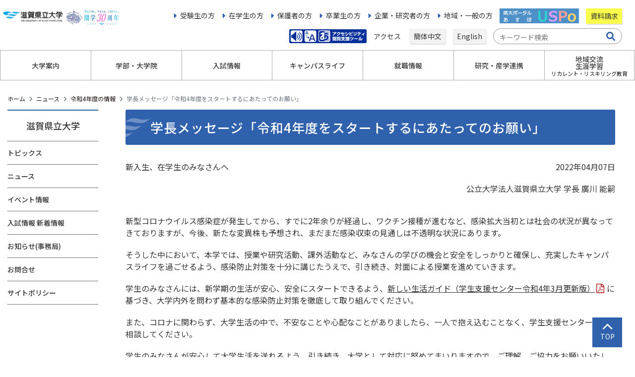

--- FILE ---
content_type: text/html
request_url: https://www.usp.ac.jp/info2/n612.html
body_size: 9254
content:
<!doctype html>
<html lang="ja">
  <head>
  <!-- Google Tag Manager -->
<script>(function(w,d,s,l,i){w[l]=w[l]||[];w[l].push({'gtm.start':
new Date().getTime(),event:'gtm.js'});var f=d.getElementsByTagName(s)[0],
j=d.createElement(s),dl=l!='dataLayer'?'&l='+l:'';j.async=true;j.src=
'https://www.googletagmanager.com/gtm.js?id='+i+dl;f.parentNode.insertBefore(j,f);
})(window,document,'script','dataLayer','GTM-PBFMTM3');</script>
<!-- End Google Tag Manager -->
    <meta charset="utf-8">
<meta http-equiv="X-UA-Compatible" content="IE=edge">
<meta name="viewport" content="width=device-width, initial-scale=1">
<!-- Bootstrap -->
<link href="/css/bootstrap-4.4.1.css" rel="stylesheet">
<link href="/css/common.css" rel="stylesheet">
<link href="/css/template.css" rel="stylesheet">
<link href="/css/all.css" rel="stylesheet">
<link href="/css/megamenu.css" rel="stylesheet">
<link href="/css/import.css" rel="stylesheet">
<link rel="preconnect" href="https://fonts.googleapis.com">
<link rel="preconnect" href="https://fonts.gstatic.com" crossorigin>
<link href="https://fonts.googleapis.com/css2?family=Noto+Sans+JP:wght@400;500;700&display=swap" rel="stylesheet">

    <title>学長メッセージ「令和4年度をスタートするにあたってのお願い」 | 滋賀県立大学</title>
    </head>
<body id="article">
<!-- Google Tag Manager (noscript) -->
<noscript><iframe src="https://www.googletagmanager.com/ns.html?id=GTM-PBFMTM3"
height="0" width="0" style="display:none;visibility:hidden"></iframe></noscript>
<!-- End Google Tag Manager (noscript) -->
<div class="wrapper">
<div id="header" class="container-fluid header_nav">
<header class="clearfix">
  <div class="clearfix h-mb">
    <div id="logo" class="float-left ">
              <h1><a href="/"><img src="/img/logo_jp.svg " alt="滋賀県立大学ロゴ" class="w-100"></a></h1>
      <div class="pc_only">
      <a href="https://www.usp.ac.jp/campus/30th-anniversary/index.html"><img src="/items/30tn_banner.jpg" alt="歩みは共に。今までも、これからも。滋賀県立大学開学30周年1995-2025" class="banner30th"></a>
      </div>
</div>
        <!--ハンバーガーメニュー-->
        <div class="header-menu float-right pc_only">
          <div class="header-link">
            <ul class="list-group list-group-horizontal float-right no-list">
            <li class="list-arrow"><a href="/categrry1/">受験生の方</a></li>
              <li class="list-arrow"><a href="/categrry2/">在学生の方</a></li>
              <li class="list-arrow"><a href="/categrry3/">保護者の方</a></li>
              <li class="list-arrow"><a href="/categrry4/">卒業生の方</a></li>
              <li class="list-arrow"><a href="/categrry5/">企業・研究者の方</a></li>
              <li class="list-arrow"><a href="/categrry6/">地域・一般の方</a></li>
              <li><a href="https://unipa.usp.ac.jp/uprx/up/pk/pky001/Pky00101.xhtm" target="_blank"><img src="/img/banner_uspo.png" alt="県大ポータルあすぽ 別ウィンドウで開く" class="w-auto"></a></li>
              <li><a href="/nyushi/senbatsuyoukou/bosyuu_youkou/" class="btn btn-yellow">資料請求</a></li>
            </ul>
          </div>
          <div class="header-link-wrap">
            <ul class="list-group list-group-horizontal float-right no-list">
              <li><a href="javascript:void(0);" id="pt_enable"><img src="/img/btn-easyweb.png" alt="アクセシビリティ閲覧支援ツール" class="list"></a></li>
			  <li><a href="/campus/acs_map/">アクセス&nbsp;</a></li>
            <li><a href="/chinese/" class="btn btn-gray" lang="zh">簡体中文</a></li>
            <li><a href="/english/" class="btn btn-gray" lang="en">English</a></li>
              <li>
		<form action="//www.google.co.jp/search" method="get" target="_blank" class="search_container">
			<input type="hidden" name="pagesize" value="15">
			<input type="hidden" name="hl" value="ja">
			<input type="hidden" name="ie" value="utf8">
			<input type="hidden" name="oe" value="utf8">
			<input type="hidden" name="as_sitesearch" value="https://www.usp.ac.jp/">
			<input type="text" name="query" size="25" border="0" class="search_form" placeholder="キーワード検索" title="検索キーワードを入力">
			<input type="submit" value="&#xf002">
		</form>
              </li>
            </ul>
          </div>
        </div>
      </div>
      <div class="ham-menu global_drawer_menu">
        <input type="checkbox" id="menu-btn-check">
        <label for="menu-btn-check" class="menu-btn"><span></span></label>
        <div class="global_drawer_menu_list">
          <div class="sp_only">
		<form action="//www.google.co.jp/search" method="get" target="_blank" class="search_container">
			<input type="hidden" name="pagesize" value="15">
			<input type="hidden" name="hl" value="ja">
			<input type="hidden" name="ie" value="utf8">
			<input type="hidden" name="oe" value="utf8">
			<input type="hidden" name="as_sitesearch" value="http://www.usp.ac.jp/">
			<input type="text" name="query" size="25" border="0" class="search_form" placeholder="キーワード検索" title="検索キーワードを入力">
			<input type="submit" value="&#xf002">
		</form>
            <div class="row sp_shiryo">
              <div class="col-12 text-center sp_shiryo_col"><a href="/nyushi/senbatsuyoukou/bosyuu_youkou/">
                <div class="sp_shiryo_list"><img src="/img/shiryo1.png" alt=""><br>
                  資料請求</div>
                </a></div>
            </div>
          </div>
<nav class="megamenu" style="visibility:hidden;">
            <ol>
              <li>
                <h2><a href="#">大学案内</a></h2>
                <div class="cols-menu01 accessible-megamenu-panel" aria-expanded="false">
                  <div class="menu-title">
                    <h3><a href="/campus/">大学案内 TOP</a></h3>
                  </div>
                  <div class="sub-cate">
                    <ul class="list-unstyled">
                      <li><a href="/campus/gaiyo/">大学概要</a></li>
                      <li><a href="/campus/cam_map/">キャンパスマップ</a></li>
                      <li><a href="/campus/acs_map/">アクセスマップ</a></li>
                      <li><a href="/campus/publicity/">広報</a></li>
                      <li><a href="/campus/riji/">理事長・学長からのメッセージ</a></li>
                      <li><a href="/campus/rinen/">理念と目的</a></li>
                      <li><a href="/campus/enkaku/">沿革</a></li>
                      <li><a href="/campus/joho/">情報公開</a></li>
                      <li><a href="/campus/30th-anniversary/">開学30周年記念ページ</a></li>
                      <li><a href="/campus/base/">基本情報</a></li>
                      <li><a href="/campus/symbol/">シンボルマーク</a></li>
                      <li><a href="/campus/kouka/">校歌</a></li>
                      <li><a href="/campus/kyouin_koubo/">教員公募</a></li>
                      <li><a href="/campus/town_guide/">タウンガイド</a></li>
                      <li><a href="/campus/soshiki/">大学組織図</a></li>
                      <li><a href="/campus/centers/">附属施設</a></li>
                      <li><a href="/campus/zaimu/">調達・契約について</a></li>
                      <li><a href="/campus/kashidashi/">施設等の貸出</a></li>
                    </ul>
                  </div>
                </div>
              </li>
<li>
              <h2><a href="#">学部・大学院</a></h2>
              <div class="cols-menu02 accessible-megamenu-panel" aria-expanded="false">
                <div class="menu-title">
                  <h3><a href="/gakubu/">学部・大学院 TOP</a></h3>
                </div>
                <div class="sub-cate-row row">
                  <div class="col-12 col-lg-4">
                  <h4><a href="/gakubu/#gakka">学部</a></h4>
                    <ul class="list-unstyled">
                      <li><a href="/gakubu/kankyo/gakubu/">環境科学部</a></li>
                      <li><a href="/gakubu/kogaku/gakubu/">工学部</a></li>
                      <li><a href="/gakubu/jinbun/gakubu/">人間文化学部</a></li>
                      <li><a href="/gakubu/nursing/gakubu/">人間看護学部</a></li>
                    </ul>
                  </div>
                  <div class="col-12 col-lg-4">
                    <h4><a href="/gakubu/#in">大学院</a></h4>
                    <ul class="list-unstyled">
                      <li><a href="/gakubu/kankyo/in/">環境科学研究科</a></li>
                      <li><a href="/gakubu/kogaku/in/">工学研究科</a></li>
                      <li><a href="/gakubu/jinbun/in/">人間文化学研究科</a></li>
                      <li><a href="/gakubu/nursing/in/">人間看護学研究科</a></li>
                    </ul>
                  </div>
                  <div class="col-12 col-lg-4">
                    <h4><a href="/gakubu/#edu">教育情報</a></h4>
                    <ul class="list-unstyled">
                      <li><a href="/gakubu/edu/policy/">3つの方針</a></li>
                      <li><a href="/gakubu/zengaku/">全学共通教育</a></li>
                      <li><a href="/gakubu/tiiki/">地域教育プログラム</a></li>
                      <li><a href="/gakubu/edu/kokusaikouryu/">国際交流・留学情報</a></li>
                      <li><a href="/gakubu/edu/gokan/">単位互換制度</a></li>
                      <li><a href="/gakubu/edu/syllabus/">シラバス</a></li>
                      <li><a href="/gakubu/edu/shikaku/">履修の手引</a></li>
                      <li><a href="/gakubu/edu/jikanwari/">時間割</a></li>
                      <li><a href="/english.html">県大English(英語学習情報)</a></li>
                    </ul>
                  </div>
                </div>
              </div>
            </li>
              <li>
                <h2><a href="#">入試情報</a></h2>
                <div class="cols-menu03 accessible-megamenu-panel" aria-expanded="false">
                  <div class="menu-title">
                    <h3><a href="/nyushi/">入試情報 TOP</a></h3>
                  </div>
                  <div class="sub-cate">
                    <ul class="list-unstyled">
                      <li><a href="/nyushi/news/">入試情報　新着情報一覧</a></li>
                      <li><a href="/nyushi/senbatsuyoukou/">学部入試案内</a></li>
                      <li><a href="/nyushi/open/">オープンキャンパス</a></li>
                      <li><a href="/nyushi/kenkyusei/">研究生・研修員募集案内</a></li>
                      <li><a href="/nyushi/mondai/">入試過去問題(学部)</a></li>
                      <li><a href="/nyushi/sonotasoudan/">受験に関する問い合わせ</a></li>
                      <li><a href="/nyushi/tetsuzuki/">入学手続き関係</a></li>
                      <li><a href="/nyushi/in_nittei/">大学院入試案内</a></li>
                      <li><a href="/nyushi/qanda/">受験生Ｑ＆Ａ</a></li>
                      <li><a href="/nyushi/kamokurisyusei/">科目等履修生募集案内</a></li>
                      <li><a href="/nyushi/toukei/">入試統計</a></li>
                      <li><a href="/nyushi/renkei/">高大連携</a></li>
                    </ul>
                  </div>
                </div>
              </li>
              <li>
                <h2><a href="#">キャンパスライフ</a></h2>
                <div class="cols-menu04 accessible-megamenu-panel" aria-expanded="false">
                  <div class="menu-title">
                    <h3><a href="/life/">キャンパスライフ TOP</a></h3>
                  </div>
                  <div class="sub-cate clearfix">
                    <ul class="list-unstyled">
                      <li><a href="/life/sodan/">学生生活相談・学生相談室・障がい学生支援室</a></li>
                      <li><a href="/edu/koyomi/">学年暦</a></li>
                      <li><a href="/life/jugyoryo/">授業料および減免制度</a></li>
                      <li><a href="/life/shogakukin/">奨学金制度</a></li>
                      <li><a href="/life/geshuku/">下宿について</a></li>
                      <li><a href="/life/arubaito/">アルバイトについて</a></li>
                      <li><a href="/life/fukuri/">福利厚生施設</a></li>
                      <li><a href="/life/kenkan/">健康管理</a></li>
                      <li><a href="/life/club/">クラブ&amp;サークル</a></li>
                      <li><a href="/life/sekuhara/">ハラスメント相談</a></li>
                      <li><a href="/life/hyosyo/">表彰制度</a></li>
                      <li><a href="/life/koenkai/">後援会</a></li>
                      <li><a href="/life/post.html">同窓会（湖風会）</a></li>
                      <li><a href="/life/bosai/">防災</a></li>
                      <li><a href="https://www.lib.usp.ac.jp/drupal/" target="_blank">図書館の利用<span class="sr-only">別ウィンドウで開く</span></a></li>
                    </ul>
                  </div>
                </div>
              </li>
              <li>
                <h2><a href="#">就職情報</a></h2>
                <div class="cols-menu05 accessible-megamenu-panel" aria-expanded="false">
                  <div class="menu-title">
                    <h3><a href="/shushoku/">就職情報 TOP</a></h3>
                  </div>
                  <div class="sub-cate">
                    <ul class="list-unstyled">
                      <li><a href="/shushoku/gaidance/">就職セミナー</a></li>
                      <li><a href="/shushoku/support/">キャリアデザイン室</a></li>
                      <li><a href="/shushoku/onegai/">求人情報</a></li>
                      <li><a href="/shushoku/joho/">卒業生・修了生の進路状況</a></li>
                      <li><a href="/shushoku/toiawase/">問い合わせ</a></li>
                      <li><a href="/shushoku/intern/">インターンシップ</a></li>
                      <li><a href="/shushoku/shien/">就職支援</a></li>
                      <li><a href="/shushoku/fukenbetsu/">出身地別卒業予定者数</a></li>
                      <li><a href="/shushoku/theme/">卒業研究・修士論文テーマ</a></li>
                      <li><a href="/shushoku/goudousetsumeikai/">各種合同説明会</a></li>
                    </ul>
                  </div>
                </div>
              </li>
              <li>
                <h2><a href="#">研究・産学連携</a></h2>
                <div class="cols-menu06 accessible-megamenu-panel" aria-expanded="false">
                  <div class="menu-title">
                    <h3><a href="/kenkyu/">研究・産学連携 TOP</a></h3>
                  </div>
                  <div class="sub-cate">
                    <ul class="list-unstyled">
                      <li><a href="/kenkyu/koubo/">公募情報</a></li>
                      <li><a href="/chiikisangaku/2research/">受託研究・共同研究・学術指導</a></li>
                      <li><a href="/kenkyu/seika/">研究シーズ集</a></li>
                      <li><a href="http://www.usp-local/kenkyu_rinri/" target="_blank">研究倫理教育（学内用）<span class="sr-only">別ウィンドウで開く</span></a></li>
                      <li><a href="/chiikisangaku/4patent/">知的財産</a></li>
                      <li><a href="/kenkyu/sdgsmap/">研究シーズのSDGsマッピング</a></li>
                      <li><a href="http://www.usp-local/kenkyu_sotsuron/" target="_blank">研究論文・紀要・年報の公表（学内用）<span class="sr-only">別ウィンドウで開く</span></a></li>
                      <li><a href="/chiikisangaku/center/">産学連携センター</a></li>
                      <li><a href="http://db.spins.usp.ac.jp/" target="_blank">研究者総覧<span class="sr-only">別ウィンドウで開く</span></a></li>
                      <li><a href="/kenkyu/seido/">研究支援制度・研究申請</a></li>                    
                      <li><a href="/chiikisangaku/venture/">滋賀県立大学発ベンチャー制度</a></li>
                      <li><a href="/campus/centers/ict-center/">地域ひと・モノ・未来情報研究センター</a></li>
                    </ul>
                  </div>
                </div>
              </li>
              <li>
                <h2><a href="#" style="line-height:1" class="recurrent">地域交流<br>生涯学習<br><span style="font-size:1.1rem">リカレント・リスキリング教育</span></a></h2>
                <div class="cols-menu06 accessible-megamenu-panel" aria-expanded="false">
                  <div class="menu-title">
                    <h3><a href="/kouryu/">地域交流 生涯学習 リカレント・リスキリング教育 TOP</a></h3>
                  </div>
                  <div class="sub-cate">
                    <ul class="list-unstyled">
                      <li><a href="/kouryu/kouza/">公開講座・公開講義・学部セミナー</a></li>
                      <li><a href="/kouryu/center/">交流センター</a></li>
                      <li ><a href="/kouryu/jititai/">自治体等との連携協力に関する協定の締結</a></li>
                      <li><a href="/campus/centers/chiikicyosa/">地域共生センター</a></li>
                      <li><a href="/campus/centers/chiikicyosa/z122/">滋賀県立大学 × SDGs Action</a></li>
                      <li><a href="/user/filer_public/19/b0/19b07bac-840e-4dea-bc84-b4ac0b692d56/renkeiguidebook2021all.pdf" target="_blank" class="list_pdf">滋賀県立大学地域連携ハンドブック<span class="sr-only">別ウィンドウで開く</span></a></li>
                      <li><a href="/kouryu/recurrent/">リカレント・リスキリング教育</a></li>
                    </ul>
                  </div>
                </div>
              </li>
            </ol>
          </nav>
          <div class="nav_under sp_only">
            <div class="row nav_under_link">
              <div class="col-6 nav_under_link_col"><a href="/categrry1/">受験生の方</a></div>
              <div class="col-6 nav_under_link_col"><a href="/categrry2/">在学生の方</a></div>
              <div class="col-6 nav_under_link_col"><a href="/categrry3/">保護者の方</a></div>
              <div class="col-6 nav_under_link_col"><a href="/categrry4/">卒業生の方</a></div>
              <div class="col-6 nav_under_link_col"><a href="/categrry5/">企業・研究者の方</a></div>
              <div class="col-6 nav_under_link_col"><a href="/categrry6/">地域・一般の方</a></div>
              <div class="col-6 nav_under_link_col"><a href="https://unipa.usp.ac.jp/uprx/up/pk/pky001/Pky00101.xhtm" target="_blank">県大ポータルUSPo<span class="sr-only">別ウィンドウで開く</span></a></div>
            </div>
          <div class="nav_under_lang"><a href="/chinese/" lang="zh">簡体中文</a> | <a href="/english/" lang="en">English</a> </div>
            <div class="nav_under_SNS"> </div>
          </div>
        </div>
      </div>
    </header>
  </div>

  <div class="container main main-lv3">
  <nav aria-label="breadcrumb">
      <ol class="breadcrumb">
        <li class="breadcrumb-item"><a href="/">ホーム</a></li>    
      <li class="breadcrumb-item"><a href="/info/">ニュース</a></li>
	
	
	
      
      <li class="breadcrumb-item"><a href="/info2/fiscal/2022">令和4年度の情報</a></li>
	
    
    
    
        <li class="breadcrumb-item active" aria-current="page">学長メッセージ「令和4年度をスタートするにあたってのお願い」</li>
      </ol>
    </nav>

    <div class="row col-r">
    <div class="col-lg-2">
        <aside id="side-nav">
          <div class="panel panel-default">
            <div class="panel-heading">
            <h2>滋賀県立大学</h2>
            </div>
            <div class="panel-group" id="navi-Accordion">

            <h3 class="sidenavi-title"><a href="/topics/">トピックス</a></h3>
            <h3 class="sidenavi-title"><a href="/info/">ニュース</a></h3>
            <h3 class="sidenavi-title"><a href="/event/">イベント情報</a></h3>
            <h3 class="sidenavi-title"><a href="/nyushi/news/">入試情報 新着情報</a></h3>
            <h3 class="sidenavi-title"><a href="/campus/jimu_info/jimu/">お知らせ(事務局)</a></h3>
            <h3 class="sidenavi-title"><a href="/toiawase/">お問合せ</a></h3>
            <h3 class="sidenavi-title"><a href="/sitepolicy/">サイトポリシー</a></h3>
      
            </div>
          </div>
        </aside>
      </div>

      <div class="col-lg-10 main-content">
        <main> <!-- 本文 -->
        <h1 class="lv3">学長メッセージ「令和4年度をスタートするにあたってのお願い」</h1>
       <div class="text-parts">
<div class="floatR">2022年04月07日</div>
<p>新入生、在学生のみなさんへ</p>
<div class="floatR">公立大学法人滋賀県立大学 学長 廣川 能嗣</div>
<div class="clear"></div>
<p align="right"></p>
<p>新型コロナウイルス感染症が発生してから、すでに2年余りが経過し、ワクチン接種が進むなど、感染拡大当初とは社会の状況が異なってきておりますが、今後、新たな変異株も予想され、まだまだ感染収束の見通しは不透明な状況にあります。</p>
<p>そうした中において、本学では、授業や研究活動、課外活動など、みなさんの学びの機会と安全をしっかりと確保し、充実したキャンパスライフを過ごせるよう、感染防止対策を十分に講じたうえで、引き続き、対面による授業を進めていきます。</p>
<p>学生のみなさんには、新学期の生活が安心、安全にスタートできるよう、<a href="/user/filer_public/de/e1/dee1ed20-2544-49d9-a75d-50fff5603196/r4_atarashiidaigakuseikatsu_guide.pdf" class="pdf" target="_blank" rel="noopener noreferrer">新しい生活ガイド（学生支援センター令和4年3月更新版）</a> に基づき、大学内外を問わず基本的な感染防止対策を徹底して取り組んでください。</p>
<p>また、コロナに関わらず、大学生活の中で、不安なことや心配なことがありましたら、一人で抱え込むことなく、学生支援センターまで相談してください。</p>
<p>学生のみなさんが安心して大学生活を送れるよう、引き続き、大学として対応に努めてまいりますので、ご理解、ご協力をお願いいたします。</p>
<div class="clear"></div>
</div>
      
        </main>
      </div>
    </div>
  </div>

    <footer>
<div class="footer-body">
      <div class="footer-title">
        <div>
          <h1>滋賀県立大学</h1>
          <p>〒522-8533 滋賀県彦根市八坂町2500&nbsp;&nbsp;&nbsp;&nbsp;<span>TEL 0749-28-8200&nbsp;&nbsp;&nbsp;&nbsp;FAX 0749-28-8470</span></p>
        </div>
        <div class="footer-sns">
          <div> <a href="https://www.instagram.com/univ_shigapref/" target="_blank"><i class="fa-brands fa-instagram fa-2x"></i>
            <p class="small">Instagram<span class="sr-only">別ウィンドウで開く</span></p>
            </a> </div>
          <div> <a href="https://www.facebook.com/UnivShigaPref" target="_blank"><i class="fa-brands fa-facebook fa-2x"></i>
            <p class="small">Facebook<span class="sr-only">別ウィンドウで開く</span></p>
            </a> </div>
        </div>
      </div>
      <div class="row footer-nav">
        <div class="col-lg-3 col-md-4 col-sm-12">
          <h2><a href="/campus/" class="list-angle">大学案内</a></h2>
        </div>
        <div class="col-lg-3 col-md-4 col-sm-12">
          <h2><a href="/gakubu/" class="list-angle">学部・大学院</a></h2>
        </div>
        <div class="col-lg-3 col-md-4 col-sm-12">
          <h2><a href="/nyushi/" class="list-angle">入試情報</a></h2>
        </div>
        <div class="col-lg-3 col-md-4 col-sm-12">
          <h2><a href="/life/" class="list-angle">キャンパスライフ</a></h2>
        </div>
        <div class="col-lg-3 col-md-4 col-sm-12">
          <h2><a href="/shushoku/" class="list-angle">就職情報</a></h2>
        </div>
        <div class="col-lg-3 col-md-4 col-sm-12">
          <h2><a href="/kenkyu/" class="list-angle">研究・産学連携</a></h2>
        </div>
        <div class="col-lg-3 col-md-4 col-sm-12">
          <h2><a href="/kouryu/" class="list-angle">地域交流・生涯学習</a></h2>
        </div>
      </div>
    </div>
    <ul class="footer-list">
      <li><a href="/sitepolicy/">サイトポリシー</a></li>
      <li><a href="/campus/joho/">情報公開</a></li>
      <li><a href="/sitemap/">サイトマップ</a></li>
      <li><a href="/toiawase/">お問い合わせ</a></li>
      <li><a href="/webaccesibility/">アクセシビリティ方針</a></li>
      <li><a href="/privacypolicy/">プライバシーポリシー</a></li>
    </ul>
    <p class="copy"><span lang="en">Copyright&copy; The University of Shiga Prefecture, All rights reserved.</span></p>
  </footer>
<a href="#" id="page-top"><span class="sr-only">トップに戻る</span></a>
</div>
<!-- jQuery (necessary for Bootstrap's JavaScript plugins) --> 
<script src="/js/jquery-3.4.1.min.js"></script> 
<script src="/js/jquery-accessibleMegaMenu.js"></script> 
<!-- Include all compiled plugins (below), or include individual files as needed --> 
<script src="/js/popper.min.js"></script> 
<script src="/js/bootstrap-4.4.1.js"></script> 
<script src="/js/navi.js?ver=011405"></script>
<script src="/js/add.js"></script>
<script id="pt_loader" src="/js/ewbc.min.js"></script>
<script>
$('#page-top').on('click', function() {
  $('html,body').animate({ scrollTop: 0 }, 500);
  this.blur(); //フォーカスを外す
  return false;
});
</script>
  </body>
</html>









--- FILE ---
content_type: text/css
request_url: https://www.usp.ac.jp/css/template.css
body_size: 1446
content:
@charset "utf-8";
/* CSS Document */
.cate-title {
	text-align: center;
	padding: 8rem 0 !important;
	color: #fff;
}
.cate-title h1 {
	margin-bottom: 0;
	font-size: 4rem;
	font-family: 'Noto Sans JP', sans-serif;
	text-shadow: 1px 2px 3px #333;
}
#campus .cate-title {
	background-image: url("/img/bg-campus.png");
	background-repeat: no-repeat;
	background-position: center;
}
#nyushi .cate-title {
	background-image: url("/img/bg-nyushi.png");
	background-repeat: no-repeat;
	background-position: center;
}
#kouryu .cate-title {
	background-image: url("/img/bg-kouryu.png");
	background-repeat: no-repeat;
	background-position: center;
}
#shushoku .cate-title {
	background-image: url("/img/bg-shushoku.png");
	background-repeat: no-repeat;
	background-position: center;
}
#kenkyu .cate-title {
	background-image: url("/img/bg-kenkyu.jpg");
	background-repeat: no-repeat;
	background-position: center;
}
#gakubu .cate-title {
	background-image: url("/img/bg-gakubu.png");
	background-repeat: no-repeat;
	background-position: center;
}
#life .cate-title {
	background-image: url("/img/bg-life.png");
	background-repeat: no-repeat;
	background-position: center;
}
.container.main {
	max-width: 1280px;
}
.container.main section {
	margin-bottom: 6rem;
	word-wrap: break-word;
	overflow-wrap: break-word;
}
.container.main section p:last-child {
	margin-bottom: 0;
}
/* #side */
.col-lg-2.side {
	padding: 0;
	margin: 0;
}
@media screen and (max-width:1199px){
	.col-lg-2.side {
		padding-right: 15px;
		padding-left: 15px;
		max-width:100%;
	}
}
#side-nav {
	margin-right: 0;
	padding: 0;
}
#side-nav div {
	margin: 0;
}
#side-nav h2 {
	text-align: center;
	border-top: 2px solid #3061AD;
	padding: 2rem 1rem;
	margin-bottom: 0;
	font-size:1.8rem;
}
#side-nav h3 {
	font-size: 1.4rem;
	position: relative;
	border-top:1px solid #707070;
	padding: 1.5rem 0;
	margin: 0;
	padding-right:18px;
}
#side-nav h3 .navi-btn {
	position: absolute;
	right:0;
	top:30%;
}
#side-nav ul {
	padding: 0.5rem 0;
	margin:0;
	list-style: none;
	list-style-position: inside;
}
#side-nav ul li {
    padding-bottom: 0.5rem;
    padding-top: 0.5rem;
    padding-left: 1.7rem;
    text-indent: -1.3rem;
    font-size: 1.3rem;
    padding-right: 0.2rem;
}

#side-nav ul li:before {
	content: '・';
}

#side-nav .panel-collapse {
	background-color: #F8F8F8;
}

.panel-group:last-child {
	border-bottom: 1px solid #707070;
}

.main-content {
	padding: 0 4rem;
}
@media only screen and (max-width:1199px) {
	.main-content {
		padding: 0 2rem;
		max-width:100%;
	}
}
.main-content table.table th{
	text-align:center;
	background-color: #F3F3F3;
}
.main-content ul{
	padding: 1rem 3rem;
	margin: 0;
	list-style-image: url("/img/list-icon-right.png");
	margin-bottom: 2rem;
}
.main-content ol{
	padding: 1rem 3rem;
	margin-bottom: 2rem;
}
.main-content ul li,.main-content ol li{
	margin-bottom: 1rem;
}
.main-content ul li:last-child,.main-content ol li:last-child{
	margin-bottom: 0;
}
.main-content .tab-wrap ul {
	padding: 0;
	list-style-image:none;
}
.main-content .tab-wrap ul li a {
	text-align: center;
	background-color: #EEF2F8;
	border:1px solid #EEF2F8;
	text-decoration: none;
}
.main-content .tab-wrap ul li a.active{
	background-color: #fff;
	border:1px solid #D1D1D1;
	border-bottom: none;
}
.main-content .tab-content{
	padding: 0;
}
.main-content .tab-content div{
	padding: 3.2rem;
}
.main-content .tab-content .active{
	background-color: #fff;
	border:1px solid #D1D1D1;
	border-top: none;
}
.main-content h2 {
	border-left:4px solid #0C4B92;
	padding-left: 2rem;
	padding-bottom: 0;
}
.marin-content div {
	margin-bottom: 0
}
.content-img img{
	width: 100%;
}
.main-content .news-area {
	padding:2rem;
	background-color: #EEF2F8;
}
.main-content .news-area h2 {
	color: #0C4B92;
	border: none;
	padding: 0;
}
.main-content .news-area ul {
	background-color: #fff;
	padding: 2rem 0;
	list-style: none;
}
.main-content .news-area ul li{
	border-bottom:1px solid #CFDBEC;
	padding:0 0 2rem 0;
	margin:0 2rem 2rem 2rem;
	clear: both;
}
.main-content .news-area ul li div{
	margin-bottom:0;
}
.main-content .news-area ul li .day{
	float:left;
	margin-right: 4rem;
}
.main-content .news-area ul li .text{
	float:left;
}
.main-content .news-area ul li .icon{
	float:right;
}
.main-content .news-area ul li .icon img{
	height: 50px !important;
	margin-right:5px;
}
.main-content ul.sdgs-seeds {
	list-style: none;
	margin: 0;
	padding: 0;
}
.main-content ul.sdgs-seeds li {
	float: left;
	margin-right:5px;
	margin-bottom: 5px;
}
.content-list.row .list-body {
	border:1px solid #D1D1D1;
	padding: 0;
	margin: 0;
}
.content-list.row .list-body h3 {
	font-size: 1.8rem;
	background-color: #C9D6EA;
	text-align: center;
	padding: 1rem;
	margin: 0;
}
.content-list.row .list-body ul {
	padding: 2rem 3rem;
}
.card-deck {
	margin: 0;
}
ul.list-float {
	margin: 0;
	padding: 0;
}
ul.list-float li {
	float:left;
	margin-right: 3rem;
	margin-bottom: 1rem;
}
/* レスポンシブ */
@media screen and (max-width: 1199px) {
	footer .footer-body {
		width: auto;
		min-width: auto;
	}
	
	.col-r {
		flex-direction: column-reverse;
	}
}

--- FILE ---
content_type: text/css
request_url: https://www.usp.ac.jp/css/import.css
body_size: 5551
content:
/********************************/
/*style.css���*/
/*�����N�֘A*/
.newslist dd .pdf {
  background-image: url("/img/main/link-pdf.png");
  padding-left: 1.4em;
  text-decoration: none;
  background-position: left center;
  background-repeat: no-repeat;
}
#topics a.pdf {
  background-image: url("/img/main/link-pdf.png");
  padding-left: 1.4em;
  text-decoration: none;
  background-position: left center;
  background-repeat: no-repeat;
}
topics .linkmenu a {
  display: block;
  border-bottom: dotted 1px #AAA;
  padding: 5px 0 5px 1.4em;
  margin: 5px 0;
}
topics a.word {
  background-image: url("/img/main/link-word.png");
  padding-left: 1.4em;
  text-decoration: none;
  background-position: left center;
  background-repeat: no-repeat;
}
topics a.excel {
  background-image: url("/img/main/link-excel.png");
  padding-left: 1.4em;
  text-decoration: none;
  background-position: left center;
  background-repeat: no-repeat;
}
main a.link {
  background: url("/img/list-icon-right.png") no-repeat left center;
  padding-left: 2rem !important;
  text-decoration: none;
}
.table-type2 td a {
  display: block;
  padding: 5px;
}
main a.pdf {
  background-image: url("/img/main/link-pdf.png");
  padding-right: 2rem;
  background-position: right center;
  background-repeat: no-repeat;
}
main a.pdf:hover {
  text-decoration: underline;
}
.table-type2 td a {
  display: block;
  padding: 5px;
  text-decoration: none;
}
main a.blank {
  background-image: url("/img/main/blank2.png");
  padding-right:2rem;
  background-position: right center;
  background-repeat: no-repeat;
}
main .linkmenu a {
  display: block;
  border-bottom: dotted 1px #AAA;
  padding: 5px 2rem 5px 0;
  margin: 5px 0;
}
main a.word {
  background-image: url("/img/main/link-word.png");
  padding-right: 2rem;
  background-position: right center;
  background-repeat: no-repeat;
}
main a.excel {
  background-image: url("/img/main/link-excel.png");
  padding-right: 2rem;
  background-position: right center;
  background-repeat: no-repeat;
}
main .table-type2 th a {
  background-repeat: no-repeat;
  background-position: left center;
  padding-right: 16px;
}
main .table-type2 td a {
  display: block;
  padding: 5px;
  background: url(/img/list-icon-right.png) no-repeat left 0.5em center;
  padding-left: 1.5em !important;
  text-decoration: none;
}
main .table-type2 td a:hover {
  text-decoration: underline;
}
main .table-type2 td p {
  margin: 5px;
}
main dl.accodions dt, main dl.noaccodions dt {
  font-weight: bold;
  margin: 10px 0;
  background-position: right center;
  background-repeat: no-repeat;
}

/* �G�f�B�^ */
a.pdf {
  background-image: url("/img/main/link-pdf.png") !important;
  padding-right: 2rem;
  background-position: right center !important;
  background-repeat: no-repeat !important;
}
a.pdf:hover {
  text-decoration: underline;
}
a.blank {
  background-image: url("/img/main/blank2.png") !important;
  padding-right:2rem;
  background-position: right center !important;
  background-repeat: no-repeat !important;
}
a.word {
  background-image: url("/img/main/link-word.png") !important;
  padding-right: 2rem;
  background-position: right center !important;
  background-repeat: no-repeat !important;
}
a.excel {
  background-image: url("/img/main/link-excel.png") !important;
  padding-right: 2rem;
  background-position: right center !important;
  background-repeat: no-repeat !important;
}

/*PDF�_�E�����[�h*/
main .pdfdown {
  background-color: #ddd;
  margin: 20px 0px 10px 0px;
  padding: 5px 5px 5px 5px;
  text-align: center;
}
main img {
  max-width: 100%;
  height: auto !important;
}
main div img:not(.noauto) {
  /* width: auto; */
  max-width: 100%;
  height: auto !important;
}
main div img.noauto {
  max-width: 100%;
  height: auto !important;
}
main .w220 img {
  width: 100%;
  height: auto !important;
}
main .w160 img {
  width: 100%;
  height: auto !important;
}
@media only screen and (max-width:1199px) {
	main .w220 img {
	  width: auto !important;
	}
	main .w160 img {
	  width: auto !important;
	}
}
main div p {
  line-height: 1.5;
}
main > p {
  margin-bottom: 5px;
}
main ul li {
  line-height: 1.5;
}
main .center {
  text-align: center;
}
main .border-gray {
  border: solid 1px #CCC;
  padding: 15px;
}
main .border-bottom-gray {
  border-bottom: solid 1px #CCC;
  padding: 20px 10px 10px 10px;
}
.w100pr table {
  width: 100%;
}
/*PC���ʗp*/
.backglay {
  background-color: #eee;
}
.backglay p {
	padding: 1rem;
}
.wakuglay {
  border: solid 1px #AAA;
}
.wakured {
  border: solid 1px #FF0000;
}
.wakublue {
  border: solid 1px #415E91;
}
/*�{�b�N�X��*/
.harf {
  /* width: 345px; */
  width: 49%;
}
.w700 {
  width: 700px;
}
	.w690 {
	  width: 690px;
	}
	.w680 {
	  width: 680px;
	}
	.w670 {
	  width: 670px;
	}
	.w660 {
	  width: 660px;
	}
	.w650 {
	  width: 650px;
	}
	.w640 {
	  width: 640px;
	}
	.w630 {
	  width: 630px;
	}
	.w620 {
	  width: 620px;
	}
	.w610 {
	  width: 610px;
	}
	.w600 {
	  width: 600px;
	}
	.w590 {
	  width: 590px;
	}
	.w580 {
	  width: 580px;
	}
	.w570 {
	  width: 570px;
	}
	.w560 {
	  width: 560px;
	}
	.w550 {
	  width: 550px;
	}
	.w540 {
	  width: 540px;
	}
	.w530 {
	  width: 530px;
	}
	.w520 {
	  width: 520px;
	}
	.w510 {
	  width: 510px;
	}
.w500 {
  /* width: 500px; */
	width:64%;
}
	.w490 {
	  width: 490px;
	}
	.w480 {
	  width: 480px;
	}
	.w470 {
	  width: 470px;
	}
	.w460 {
	  width: 460px;
	}
.w450 {
  width: 62%;
}
	.w440 {
	  width: 440px;
	}
	.w430 {
	  width: 430px;
	}
	.w420 {
	  width: 420px;
	}
	.w410 {
	  width: 410px;
	}
	.w400 {
	  width: 400px;
	}
	.w390 {
	  width: 390px;
	}
	.w380 {
	  width: 380px;
	}
	.w370 {
	  width: 370px;
	}
	.w360 {
	  width: 360px;
	}
	.w350 {
	  width: 350px;
	}
	.w340 {
	  width: 340px;
	}
	.w330 {
	  width: 330px;
	}
	.w320 {
	  width: 320px;
	}
	.w310 {
	  width: 310px;
	}
.w300 {
  width: 300px;
}
	.w290 {
	  width: 290px;
	}
	.w280 {
	  width: 280px;
	}
	.w270 {
	  width: 270px;
	}
	.w260 {
	  width: 260px;
	}
	.w250 {
	  width: 250px;
	}
.w240 {
  width: 240px;
}
	.w230 {
	  width: 230px;
	}
.w220 {
  width: 31%;
}
colgroup.w220,th.w220,td.w220 {
	width:220px;
}
.w220 img {
  width: 100% !important;
}
.w210 {
  width: 210px;
}
.w200 {
  width: 34%;
}
colgroup.w200,th.w200,td.w200 {
	width:200px;
}
.w190 {
  width: 190px;
}
.w180 {
  width: 180px;
}
.w170 {
  width: 170px;
}
.w160 {
  /* width: 160px; */
	width:23%;
}
colgroup.w160,th.w160,td.w160 {
	width:160px;
}
.w150 {
  width: 150px;
}
.w140 {
  width: 140px;
}
.w130 {
  width: 130px;
}
.w120 {
  width: 120px;
}
.w110 {
  width: 110px;
}
.w100 {
  width: 100px;
}
.w90 {
  width: 90px;
}
.w85 {
  width: 85px;
}
.w80 {
  width: 80px;
}
.w70 {
  width: 70px;
}
.w60 {
  width: 60px;
}
.w50 {
  width: 50px;
}
.w40 {
  width: 40px;
}
.w30 {
  width: 30px;
}
.w100pr {
  width: 100%;
}
.w220s {
  width: 31%;
}
colgroup.w220s,th.w220s,td.w220s {
	width:220px;
}
.w160s {
  width: 160px;
}
.h150 {
  height: 150px;
}
.w220-mLR {
  width: 31%;
  margin: 10px 10px 10px 10px;
}
.w220-mLR img {
  width: 100% !important;
}
colgroup.w220-mLR,th.w220-mLR,td.w220-mLR {
	width:200%;
}
@media only screen and (max-width:790px) {
	.harf {
		width: 100%;
	}
	.w160 {
	  /* width: 160px; */
		width:100%;
	}
	colgroup.w160,th.w160,td.w160 {
		width:160px;
	}
	.w500 {
	  /* width: 500px; */
		width:100%;
	}
	.w450 {
	  width: 100%;
	}
	.w220 {
	  width: 100%;
	}
	colgroup.w220,th.w220,td.w220 {
		width:220px;
	}
	.w200 {
	  width: 100%;
	}
	colgroup.w200,th.w200,td.w200 {
		width:200px;
	}
	.w220s {
	  width: 100%;
	}
	colgroup.w220s,th.w220s,td.w220s {
		width:220px;
	}
}
/*�]��*/
.marginR30 {
  margin-right: 30px;
}
.marginR25 {
  margin-right: 25px;
}
.marginR23 {
  margin-right: 23px;
}
.marginR20 {
  margin-right: 20px;
}
.marginR15 {
  margin-right: 15px;
}
.marginR10 {
  margin-right: 10px;
}
.marginR5 {
  margin-right: 5px;
}
.marginL30 {
  margin-left: 30px;
}
.marginL25 {
  margin-left: 25px;
}
.marginL23 {
  margin-left: 23px;
}
.marginL20 {
  margin-left: 20px;
}
.marginL15 {
  margin-left: 15px;
}
.marginL10 {
  margin-left: 10px;
}
.marginL5 {
  margin-left: 5px;
}
.marginT50 {
  margin-top: 50px;
}
.marginT40 {
  margin-top: 40px;
}
.marginT30 {
  margin-top: 30px;
}
.marginT25 {
  margin-top: 30px;
}
.marginT20 {
  margin-top: 20px;
}
.marginT15 {
  margin-top: 15px;
}
.marginT10 {
  margin-top: 10px;
}
.marginT5 {
  margin-top: 5px;
}
.marginB20 {
  margin-bottom: 20px;
}
.marginB15 {
  margin-bottom: 15px;
}
.marginB10 {
  margin-bottom: 10px;
}
.marginB5 {
  margin-bottom: 5px;
}
/*��荞��*/
.floatL {
  float: left;
}
.floatR {
  float: right;
}
.clear {
  clear: both;
  height: 1px;
  overflow: hidden;
  padding: 0;
  margin: 0;
}
/* ���X�|���V�u�Ή� */
@media only screen and (max-width:790px) {
  .floatL {
    float: none;
  }
  img.floatL {
    display:block;
    margin-bottom:1rem;
  }
  img.floatR {
    display:block;
    margin-bottom:1rem;
  }
  .floatL.marginL30, .floatL.marginL25, .floatL.marginL23, .floatL.marginL20, .floatL.marginL15, .floatL.marginL10, .floatL.marginL5,
  .floatR.marginL30, .floatR.marginL25, .floatR.marginL23, .floatR.marginL20, .floatR.marginL15, .floatR.marginL10, .floatR.marginL5{
    margin-left: 0;
  }
  .floatR {
    float: none;
  }
  .floatR.marginR30, .floatR.marginR25, .floatR.marginR23, .floatR.marginR20, .floatR.marginR15, .floatR.marginR10, .floatR.marginR5,
  .floatL.marginR30, .floatL.marginR25, .floatL.marginR23, .floatL.marginR20, .floatL.marginR15, .floatL.marginR10, .floatL.marginR5{
    margin-right: 0;
  }
}
/*�\��*/
.no-pc {
  display: none;
}
.pcnowrap {
  white-space: nowrap;
}
.nowrap {
  white-space: nowrap;
}
/*����*/
.pctextcenter {
  text-align: center;
}
.pctextright {
  text-align: right;
}
/*�t�H���g�T�C�Y*/
.font12 {
  font-size: 0.86em;
}
.font13 {
  font-size: 0.93em;
}
.font14 {
  font-size: 1em;
}
.font15 {
  font-size: 1.07em;
}
.font16 {
  font-size: 1.14em;
}
.font18 {
  font-size: 1.23em;
}
.font20 {
  font-size: 1.43em;
}
.font24 {
  font-size: 1.71em;
}
main .textcolor_pink {
  color: #ffafbb;
}
main .textcolor_pink2 {
  background-color: #ffafbb;
}
/*�]��*/
.padding0 {
  padding: 0
}
.padding5 {
  padding: 5px;
}
.padding10 {
  padding: 10px;
}
.padding15 {
  padding: 15px;
}
.padding20 {
  padding: 20px;
}
/*�����F*/
.red {
  color: #e30;
}
.green {
  color: #481;
}
.yellow {
  color: #fe0;
}
.orange {
  color: #f70;
}
.blue {
  color: #148;
}
.purple {
  color: #418;
}
/*�i��*/
.danraku p {
  display: block;
  margin: 0 0 15px 0 !important;
  margin-left: 1em !important;
  text-indent: -1em !important;
}
.danraku15 p {
  display: block;
  margin: 0 0 10px 0 !important;
  margin-left: 1.5em !important;
  text-indent: -1.5em !important;
}
.danraku2 p {
  display: block;
  margin: 0 0 10px 0 !important;
  margin-left: 2em !important;
  text-indent: -2em !important;
}
.danraku25 p {
  display: block;
  margin: 0 0 10px 0 !important;
  margin-left: 2.5em !important;
  text-indent: -2.5em !important;
}
.icon_link {
  background-image: url("/img/list-icon-right.png");
  padding-right: 2rem;
  background-position: right center;
  background-repeat: no-repeat;
  border-bottom: dotted 0px #fff;
}
.icon_pdf {
  background-image: url("/img/main/link-pdf.png");
  padding-right: 2rem;
  background-position: right center;
  background-repeat: no-repeat;
  border-bottom: dotted 0px #fff;
}
.icon_blank {
  background-image: url("/img/main/blank2.png");
  padding-right: 2rem;
  background-position: right center;
  background-repeat: no-repeat;
  border-bottom: dotted 0px #fff;
}
.icon_word {
  background-image: url("/img/main/link-word.png");
  padding-right: 2rem;
  background-position: right center;
  background-repeat: no-repeat;
  border-bottom: dotted 0px #fff;
}
.icon_excel {
  background-image: url("/img/main/link-excel.png");
  padding-right: 2rem;
  background-position: right center;
  background-repeat: no-repeat;
  border-bottom: dotted 0px #fff;
}
main .icon_link {
  background-image: url("/img/list-icon-right.png");
  padding-right: 2rem;
  background-position: right center;
  background-repeat: no-repeat;
  border-bottom: dotted 0px #fff;
}
main .icon_pdf {
  background-image: url("/img/main/link-pdf.png");
  padding-right: 2rem;
  background-position: right center;
  background-repeat: no-repeat;
  border-bottom: dotted 0px #fff;
}
main .icon_blank {
  background-image: url("/img/main/blank2.png");
  padding-right: 2rem;
  background-position: right center;
  background-repeat: no-repeat;
  border-bottom: dotted 0px #fff;
}
main .icon_word {
  background-image: url("/img/main/link-word.png");
  padding-right: 2rem;
  background-position: right center;
  background-repeat: no-repeat;
  border-bottom: dotted 0px #fff;
}
main .icon_excel {
  background-image: url("/img/main/link-excel.png");
  padding-right: 2rem;
  background-position: right center;
  background-repeat: no-repeat;
  border-bottom: dotted 0px #fff;
}
main .linkmenu img {
  text-decoration: none;
}
/*��{�e�[�u��*/
div.divtable {
  display: table;
  border-collapse: collapse;
}
div.divtable .tr {
  display: table-row;
}
div.divtable .th {
  display: table-cell;
  padding: 5px;
}
div.divtable .td {
  display: table-cell;
  padding: 5px;
}
main .divtable .td{font-size: 1.5rem;line-height:1.5;padding:15px;}
main .divtable .th{font-size: 1.5rem;line-height:1.5;padding:15px;}

.bg-kankyo {
  background-color: #077b7a;
  color: #FFF;
}
.bg-kogaku {
  background-color: #6c7199;
  color: #FFF;
}
.bg-jinbun {
  background-color: #bc5455;
  color: #FFF;
}
.bg-nursing {
  background-color: #a25f11;
  color: #FFF;
}
.border-gr {
  border: solid 1px #AAA;
}
.border-bottom-wite .tr {
  border-top: solid 2px #FFF;
}
.bg-gr {
  background-color: #999;
  color: #FFF;
}
table caption {
  width: 1px;
  height: 1px;
  overflow: hidden;
  background: transparent;
  text-indent: -9999px;
}
.table-type1 table {
  border-collapse: collapse;
}
.table-type1 th {
  background-color: #DDD;
  border: solid 1px #AAAAAA;
  padding: 5px;
  vertical-align: top;
  empty-cells: show;
}
.table-type1 td {
  border: solid 1px #AAAAAA;
  padding: 5px;
  vertical-align: top;
  empty-cells: show;
}
.table-type1 caption {
  text-align: right;
}
.table-type1 .right {
  text-align: right;
}
.table-type1 .goukei {
  background-color: #f5f3ce;
}
.table-type1 .goukei2 {
  background-color: #eeeeee;
}
#main .table-type2 .bg-kankyo {
  background: none;
}
#main .table-type2 .bg-kogaku {
  background: none;
}
#main .table-type2 .bg-jinbun {
  background: none;
}
#main .table-type2 .bg-nursing {
  background: none;
}
.table-type2 table {
  border-collapse: separate;
  border-spacing: 2px 2px;
}
.table-type2 th {
  padding: 5px;
  vertical-align: top;
  font-weight: bold;
  empty-cells: show;
}
.table-type2 td {
  vertical-align: top;
  empty-cells: show;
}
.table-type2 caption {
  text-align: right;
}
.table-type2 table tbody tr:first-of-type td {
  border-top: 1px dotted #656565;
}
.table-type2 table tbody tr:last-of-type td {
  border-bottom: 1px dotted #656565;
}
.table-type2 table tbody tr td.border_bottom {
  border-bottom: 1px dotted #656565;
}
.table-type2 table tbody tr td.border_right {
  border-right: 1px dotted #656565;
}
.kintou table {
  table-layout: fixed;
}
table.table-type1 {
  border-collapse: collapse;
}
table.table-type1 th {
  background-color: #DDD;
  border: solid 1px #AAAAAA;
  padding: 5px;
  vertical-align: top;
  empty-cells: show;
}
table.table-type1 td {
  border: solid 1px #AAAAAA;
  padding: 5px;
  vertical-align: top;
  empty-cells: show;
}
table.table-type1 caption {
  text-align: right;
}
table.table-type1 .right {
  text-align: right;
}
table.table-type1 .goukei {
  background-color: #f5f3ce;
}
table.table-type1 .goukei2 {
  background-color: #eeeeee;
}
#main table.table-type2 .bg-kankyo {
  background: none;
}
#main table.table-type2 .bg-kogaku {
  background: none;
}
#main table.table-type2 .bg-jinbun {
  background: none;
}
#main table.table-type2 .bg-nursing {
  background: none;
}
table.table-type2 {
  border-collapse: separate;
  border-spacing: 2px 2px;
}
table.table-type2 th {
  padding: 5px;
  vertical-align: top;
  font-weight: bold;
  empty-cells: show;
}
table.table-type2 td {
  vertical-align: top;
  empty-cells: show;
}
table.table-type2 caption {
  text-align: right;
}
table.table-type2 tbody tr:first-of-type td {
  border-top: 1px dotted #656565;
}
table.table-type2 tbody tr:last-of-type td {
  border-bottom: 1px dotted #656565;
}
table.table-type2 tbody tr td.border_bottom {
  border-bottom: 1px dotted #656565;
}
table.table-type2 tbody tr td.border_right {
  border-right: 1px dotted #656565;
}
table.kintou {
  table-layout: fixed;
}
#main table td span {
  line-height: 1.5;
}
#main table td {
  line-height: 1.5;
}
.table-all1 table {
  border-collapse: collapse;
}
.table-all1 th {
  background-color: #DDD;
  border: solid 1px #AAAAAA;
  padding: 5px;
  vertical-align: top;
  empty-cells: show;
}
.table-all1 td {
  background-color: #fff;
  border: solid 1px #AAAAAA;
  padding: 5px;
  vertical-align: top;
  empty-cells: show;
}
.table-all1 caption {
  text-align: right;
}
.table-all1 .table-cell1 {
  background-color: #FFFFAA;
}
.table-all1 .table-cell2 {
  background-color: #077b7a;
  color: #FFF;
}
.table-all1 .table-cell3 {
  background-color: #6c7199;
  color: #FFF;
}
.table-all1 .table-cell4 {
  background-color: #bc5455;
  color: #FFF;
}
.table-all1 .table-cell5 {
  background-color: #a25f11;
  color: #FFF;
}
.table-all2 table {
  border-collapse: collapse;
}
.table-all2 th {
  background-color: #077b7a;
  color: #FFF;
  border: solid 1px #AAAAAA;
  padding: 5px;
  vertical-align: top;
  empty-cells: show;
}
.table-all2 td {
  background-color: #FFF;
  border: solid 1px #AAAAAA;
  padding: 5px;
  vertical-align: top;
  empty-cells: show;
}
.table-all2 caption {
  text-align: right;
}
.table-all2 .bg-cell {
  background-color: #ddd;
}
.table-all2 .table-cell2 {
  background-color: #5fc1c7;
}
.table-all3 table {
  border-collapse: collapse;
}
.table-all3 th {
  background-color: #6c7199;
  color: #FFF;
  border: solid 1px #AAAAAA;
  padding: 5px;
  vertical-align: top;
  empty-cells: show;
}
.table-all3 td {
  background-color: #FFF;
  border: solid 1px #AAAAAA;
  padding: 5px;
  vertical-align: top;
  empty-cells: show;
}
.table-all3 caption {
  text-align: right;
}
.table-all3 .bg-cell {
  background-color: #ddd;
}
.table-all3 .table-cell3 {
  background-color: #989fcf;
}
.table-all4 table {
  border-collapse: collapse;
}
.table-all4 th {
  background-color: #bc5455;
  color: #FFF;
  border: solid 1px #AAAAAA;
  padding: 5px;
  vertical-align: top;
  empty-cells: show;
}
.table-all4 td {
  background-color: #FFF;
  border: solid 1px #AAAAAA;
  padding: 5px;
  vertical-align: top;
  empty-cells: show;
}
.table-all4 caption {
  text-align: right;
}
.table-all4 .bg-cell {
  background-color: #ddd;
}
.table-all4 .table-cell4 {
  background-color: #f5b090;
}
.table-all5 table {
  border-collapse: collapse;
}
.table-all5 th {
  background-color: #a25f11;
  color: #FFF;
  border: solid 1px #AAAAAA;
  padding: 5px;
  vertical-align: top;
  empty-cells: show;
}
.table-all5 td {
  background-color: #FFF;
  border: solid 1px #AAAAAA;
  padding: 5px;
  vertical-align: top;
  empty-cells: show;
}
.table-all5 caption {
  text-align: right;
}
.table-all5 .bg-cell {
  background-color: #ddd;
}
.table-all5 .table-cell5 {
  background-color: #f9c385;
}
/*ul���e�[�u��*/
ul.ultable {
  display: table;
}
ul.ultable li {
  display: table-cell;
  padding: 10px 1px;
  vertical-align: middle;
}
#main ul.ultable li {
  padding-left: 0;
  text-indent: 0;
}
#main ul.ultable li:before {
  display: none;
}
/*dl�e�[�u��*/
div.dltable {
  display: table;
  border-collapse: collapse;
}
div.dltable dl {
  display: table-row;
}
div.dltable dt {
  display: table-cell;
  border: solid 1px #AAA;
  vertical-align: top;
  padding: 2px;
  vertical-align: middle;
}
div.dltable dd {
  display: table-cell;
  vertical-align: top;
  padding: 2px;
  vertical-align: middle;
}
/********************************/
/*s-color.css���*/
main .table-type2 tr {
  background: none;
}
main .table-type2 th {
  background-color: #3378a1;
  color: #FFF;
}
main .table-type2 th a {
  display: block;
  color: #FFF;
  font-weight: bold;
  text-decoration: none;
  background-image: url("../images/main/link.png");
  padding-right: 1.5em;
  background-position: right center;
  background-repeat: no-repeat;
}
main .table-type2 th a:hover {
  background-color: #3378a1;
}
main .table-type2 td {
  color: #3378a1;
}
main .table-type2 td a:hover {
  background-color: #DDF7F9;
}
main .table-type2 td a {
  color: #3378a1;
  background-image: url("/img/list-icon-right.png");
  text-decoration: none;
}
main .table-type2 .bg-kankyo th {
  background-color: #077b7a;
  color: #FFF;
}
main .table-type2 .bg-kankyo th a {
  height: 100%;
  color: #FFF;
  font-weight: bold;
  text-decoration: none;
  background-image: url("../images/main/link-kankyo2.png");
}
main .table-type2 .bg-kankyo th a.white_arrow {
  background: url("/img/list-icon-white.svg") no-repeat left 1em center;
  padding-left: 2em;
}
main .table-type2 .bg-kankyo th a:hover {
  background-color: #2BCAD3;
}
main .table-type2 .bg-kankyo td {
  color: #444;
  vertical-align: middle;
}
main .table-type2 .bg-kankyo td.mark {
  background: url(../images/main/circle-kankyo.png) no-repeat left 5px center;
  padding-left: 1.1em;
}
main .table-type2 .bg-kankyo td a:hover {
  background-color: #DDF7F9;
}
main .table-type2 .bg-kankyo td a {
  color: #077b7a;
  background-image: url("/img/list-icon-right.png");
  text-decoration: none;
}
main .table-type2 .bg-kogaku th {
  background-color: #6c7199;
  color: #FFF;
}
main .table-type2 .bg-kogaku th a {
  height: 100%;
  color: #FFF;
  font-weight: bold;
  text-decoration: none;
  background-image: url("../images/main/link-kogaku2.png");
}
main .table-type2 .bg-kogaku th a.white_arrow {
  background: url("/img/list-icon-white.svg") no-repeat left 1em center;
  padding-left: 2em;
}
main .table-type2 .bg-kogaku th a:hover {
  background-color: #A1A6CD;
}
main .table-type2 .bg-kogaku td {
  color: #444;
  vertical-align: middle;
}
main .table-type2 .bg-kogaku td.mark {
  background: url(../images/main/circle-kogaku.png) no-repeat left 5px center;
  padding-left: 1.1em;
}
main .table-type2 .bg-kogaku td a:hover {
  background-color: #E8E9F4;
}
main .table-type2 .bg-kogaku td a {
  color: #6c7199;
  background-image: url("/img/list-icon-right.png");
  text-decoration: none;
}
main .table-type2 .bg-jinbun th {
  background-color: #bc5455;
  color: #FFF;
}
main .table-type2 .bg-jinbun th a {
  height: 100%;
  color: #FFF;
  font-weight: bold;
  text-decoration: none;
  background-image: url("../images/main/link-jinbun2.png");
}
main .table-type2 .bg-jinbun th a.white_arrow {
  background: url("/img/list-icon-white.svg") no-repeat left 1em center;
  padding-left: 2em;
}
main .table-type2 .bg-jinbun th a:hover {
  background-color: #E6A288;
}
main .table-type2 .bg-jinbun td {
  color: #444;
  vertical-align: middle;
}
main .table-type2 .bg-jinbun td.mark {
  background: url(../images/main/circle-jinbun.png) no-repeat left 5px center;
  padding-left: 1.1em;
}
main .table-type2 .bg-jinbun td a:hover {
  background-color: #FFEFD3;
}
main .table-type2 .bg-jinbun td a {
  color: #bc5455;
  background-image: url("/img/list-icon-right.png");
  text-decoration: none;
}
main .table-type2 .bg-nursing th {
  background-color: #a25f11;
  color: #FFF;
}
main .table-type2 .bg-nursing th a {
  height: 100%;
  color: #FFF;
  font-weight: bold;
  text-decoration: none;
  background-image: url("../images/main/link-jinbun2.png");
}
main .table-type2 .bg-nursing th a.white_arrow {
  background: url("/img/list-icon-white.svg") no-repeat left 1em center;
  padding-left: 2em;
}
main .table-type2 .bg-nursing th a:hover {
  background-color: #EAAE76;
}
main .table-type2 .bg-nursing td {
  color: #444;
  vertical-align: middle;
}
main .table-type2 .bg-nursing td.mark {
  background: url(../images/main/circle-nursing.png) no-repeat left 5px center;
  padding-left: 1.1em;
}
main .table-type2 .bg-nursing td a:hover {
  background-color: #FCF2EA;
}
main .table-type2 .bg-nursing td a {
  color: #a25f11;
  background-image: url("/img/list-icon-right.png");
  text-decoration: none;
}
/*�w�� �|�C���g*/
.point_box {
  box-sizing: border-box;
  padding-top: 0.7em !important;
  width: 4.29em;
  height: 4.29em;
  margin: 0 1rem 0 0 !important;
  border-radius: 8px;
  background-color: #3061AD;
  color: #fff;
  text-align: center !important;
}
.point_box span {
  display: block;
  font-weight: bold;
  line-height: 1;
}
.point_box span:first-child {
  font-size: 0.86em;
  margin-bottom: 0.5em;
}
.point_box span:last-child {
  font-size: 1.71em;
  font-family: "Arial", sans-serif;
}
/* list���]�� */
main li h4 {
  margin-bottom: 0 !important;
}
main li h5 {
  margin-bottom: 0 !important;
}
main li p {
  margin-bottom: 0 !important;
}
main li div {
  margin-bottom: 0 !important;
}
/* accodions */
main dl.accodions dt {
  background-color: #3061AD;
  color: #fff;
  background-image: url("/img/sitasankaku.png");
}
main dl.noaccodions dt {
  background-color: #3061AD;
  color: #FFF;
  background-image: url("/img/sitasankaku2.png");
}
main dl.accodions dt.opens2 {
  background-image: url("/img/sitasankaku2.png");
}
main dl.noaccodions dt.opens2 {
  background-image: url("/img/sitasankaku.png");
}
/* menu */
.menu {
  clear: both;
}
.menu ul {
	display:-webkit-box;
	display:-moz-box;
	display:-ms-flexbox;
	display:-webkit-flex;
	display:-moz-flex;
	display:flex;
	-webkit-box-lines:multiple;
	-moz-box-lines:multiple;
	-webkit-flex-wrap:wrap;
	-moz-flex-wrap:wrap;
	-ms-flex-wrap:wrap;
	flex-wrap:wrap;
	list-style: none;
	padding: 0;
}
.menu ul li {
	float:left;
	margin-bottom: 2rem;
	width:32%;
	margin-right:2%;
}
.menu ul li a {
	background-color: #C9D6EA;
	text-align: center;
	padding: 1rem 0;
	margin-bottom: 1rem;
	display: block;
	text-decoration: none;
}
.menu ul li:nth-child(3n){
	margin-right:0;
}
.menu ul li a.link {
	background:none !important;
	background-color: #C9D6EA !important;
	padding: 1rem 0 !important;
}
@media screen and (max-width: 1024px) {
	.menu ul li {
		float:left;
		margin-bottom: 2rem;
		width:48%;
		margin-right:2%;
	}
	.menu ul li:nth-child(3n){
		margin-right:2%;
	}
	.menu ul li:nth-child(2n){
		margin-right:0;
	}
}
@media screen and (max-width: 428px) {
	.menu ul li {
		float:none;
		margin-bottom: 2rem;
		width:100%;
		margin-right:0;
	}
	.menu ul li:nth-child(3n){
		margin-right:0;
	}
	.menu ul li:nth-child(2n){
		margin-right:0;
	}
}

--- FILE ---
content_type: application/javascript
request_url: https://www.usp.ac.jp/js/navi.js?ver=011405
body_size: 2147
content:
// JavaScript Document
//グローバルナビ修正
$(function() {
	$(".megamenu").accessibleMegaMenu({
        /* unique ID's are required to indicate aria-owns, aria-controls and aria-labelledby */
        uuidPrefix: "accessible-megamenu",
        /* default css class used to define the megamenu styling */
        menuClass: "accessible-megamenu",
        /* default css class for a top-level navigation item in the megamenu */
        topNavItemClass: "accessible-megamenu-top-nav-item",
        /* default css class for a megamenu panel */
        panelClass: "accessible-megamenu-panel",
        /* default css class for a group of items within a megamenu panel */
        panelGroupClass: "accessible-megamenu-panel-group",
        /* default css class for the hover state */
        hoverClass: "hover",
        /* default css class for the focus state */
        focusClass: "focus",
        /* default css class for the open state */
        openClass: "open"
	});
    $('nav.megamenu').css('visibility', 'visible');
});
$(function() {
  $('nav').find('a.submenu-link:last').blur(function() {
     //メニュー閉じる
    $(this).parents('.global_drawer_nav').find('.nav-item').removeClass('show-submenu');
  });
});
$(function() {
  $('form.search_container input[type="submit"]').blur(function() {
     //メニュー閉じる
    $(this).parents('.global_drawer_nav').find('.nav-item').removeClass('show-submenu');
  });
});
//ハンバーガーメニュー
$(function () {
	
	$('.global_drawer_button').click(function		 () {
		$('.header-icon-search').removeClass('active');
		$('.sub-search').removeClass('open');
		$(this).toggleClass('active');
		$('.global_drawer_nav_wrapper').toggleClass('open');

	});
	$('.header-icon-search').click(function () {
		$('.global_drawer_button').removeClass('active');
		$('.global_drawer_nav_wrapper').removeClass('open');
		$(this).toggleClass('active');
		$('.sub-search').toggleClass('open');
	});
	//サブメニュー
$('.nav-link').attr("tabindex", "0");
$('.nav-link').on("click keydown",function(e){
	if(typeof e.keyCode === "undefined" || e.keyCode === 13){
        if($(this).parent().hasClass('show-submenu')){
            $(this).parent().removeClass('show-submenu');
        }else{
            $('.dropdown').removeClass('show-submenu');
            $(this).parent().addClass('show-submenu');
        }
	}
});
});
$(document).click(function(event) {
  if(!$(event.target).closest('.global_drawer_menu_list').length) {
      $('.dropdown').removeClass('show-submenu');
  }
	
});
$(function () {
	var paused = 0;
	$('#top-slide').carousel('cycle');
	$('#toggleButton').on('click', function() {
		var state = (paused) ? 'cycle' : 'pause';
		paused = (paused) ? 0 : 1;
		$('#top-slide').carousel(state);
			$("svg").remove();
		if (state == 'pause') {
			$('.sr-only').text('開始');
			$('#toggleButton').append('<svg width="12" height="12" fill="#333" viewBox="0 0 12 12" aria-hidden="true"><polygon points="0,0 0,12 12,6"></polygon></svg>')
		} else {
			$('.sr-only').text('一時停止');
			$('#toggleButton').append('<svg width="12" height="12" fill="#333" viewBox="0 0 12 12" aria-hidden="true"><path d="M0,0 L0,12 5,12 5,0 0,0"></path><path d="M7,0 L7,12 12,12 12,0 7,0"></path></svg>')
		}
	});
});
$(function(){
  $('.collapse-close').click( function () {
    $(".collapse").collapse('hide');
  });
});





//カルーセルスライド//
function multiCarousel(){
	if ( $( "#lg" ).is( ":visible" ) ) {
		do {
			$( "#carouselPlus .carousel-inner" ).children( ".carousel-grid:lt(4)" ).wrapAll( "<div class=\"carousel-item\"><div class=\"row\"></div></div>" );
			$( "#carouselPlus .carousel-inner .carousel-item:first" ).addClass("active");
		} while ( $( "#carouselPlus .carousel-inner" ).children( ".carousel-grid" ).length );
	} else if ( $( "#md" ).is( ":visible" ) ) {
		do {
			$( "#carouselPlus .carousel-inner" ).children( ".carousel-grid:lt(3)" ).wrapAll( "<div class=\"carousel-item\"><div class=\"row\"></div></div>" );
			$( "#carouselPlus .carousel-inner .carousel-item:first" ).addClass("active");
		} while ( $( "#carouselPlus .carousel-inner" ).children( ".carousel-grid" ).length );
	} else {
		do {
			$( "#carouselPlus .carousel-inner" ).children( ".carousel-grid:lt(1)" ).wrapAll( "<div class=\"carousel-item\"><div class=\"row\"></div></div>" );
			$( "#carouselPlus .carousel-inner .carousel-item:first" ).addClass("active");
		} while ( $( "#carouselPlus .carousel-inner" ).children( ".carousel-grid" ).length);
	}
}
var $origin = $("#carouselPlus .carousel-inner").prop("outerHTML");
$(window).on( "load resize", function() {
	$( "#carouselPlus .carousel-inner" ).replaceWith( $origin );
	multiCarousel();
});

//カルーセルスライド//
function multiCarousel2(){
	if ( $( "#lg2" ).is( ":visible" ) ) {
		do {
			$( "#carouselresearch .carousel-inner" ).children( ".carousel-grid:lt(3)" ).wrapAll( "<div class=\"carousel-item\"><div class=\"row\"></div></div>" );
			$( "#carouselresearch .carousel-inner .carousel-item:first" ).addClass("active");
		} while ( $( "#carouselresearch .carousel-inner" ).children( ".carousel-grid" ).length );
	} else if ( $( "#md2" ).is( ":visible" ) ) {
		do {
			$( "#carouselresearch .carousel-inner" ).children( ".carousel-grid:lt(3)" ).wrapAll( "<div class=\"carousel-item\"><div class=\"row\"></div></div>" );
			$( "#carouselresearch .carousel-inner .carousel-item:first" ).addClass("active");
		} while ( $( "#carouselresearch .carousel-inner" ).children( ".carousel-grid" ).length );
	} else {
		do {
			$( "#carouselresearch .carousel-inner" ).children( ".carousel-grid:lt(1)" ).wrapAll( "<div class=\"carousel-item\"><div class=\"row\"></div></div>" );
			$( "#carouselresearch .carousel-inner .carousel-item:first" ).addClass("active");
		} while ( $( "#carouselresearch .carousel-inner" ).children( ".carousel-grid" ).length);
	}
}
var $origin2 = $("#carouselresearch .carousel-inner").prop("outerHTML");
$(window).on( "load resize", function() {
	$( "#carouselresearch .carousel-inner" ).replaceWith( $origin2 );
	multiCarousel2();
});


//ヘッダー分ボディ下げ//
$(function() {
 var height=$("#header").height();
 $("body").css("margin-top", height);
  $(".accessible-megamenu .accessible-megamenu-panel.cols-menu01, .accessible-megamenu .accessible-megamenu-panel.cols-menu02, .accessible-megamenu .accessible-megamenu-panel.cols-menu03, .accessible-megamenu .accessible-megamenu-panel.cols-menu04, .accessible-megamenu .accessible-megamenu-panel.cols-menu05, .accessible-megamenu .accessible-megamenu-panel.cols-menu06").css("top", height);
});
window.addEventListener('DOMContentLoaded', function(){
window.addEventListener("resize", function(){
    var height=$("#header").height();
    $("body").css("margin-top", height);
    $(".accessible-megamenu .accessible-megamenu-panel.cols-menu01, .accessible-megamenu .accessible-megamenu-panel.cols-menu02, .accessible-megamenu .accessible-megamenu-panel.cols-menu03, .accessible-megamenu .accessible-megamenu-panel.cols-menu04, .accessible-megamenu .accessible-megamenu-panel.cols-menu05, .accessible-megamenu .accessible-megamenu-panel.cols-menu06").css("top", height);
}, false);

});

//side-navi//
$(document).ready(function() {
	var lang = document.documentElement.getAttribute('lang')
	$('#side-nav h3 a').on('click',function(){
		if (lang == 'ja') {
			if ($(this).hasClass('collapsed') && $(this).find('img').attr('src').indexOf('side-navi-down.png')) {
				$(this).find('img').attr("src", "/img/side-navi-up.png");
				$(this).find('img').attr("alt", "\u30e1\u30cb\u30e5\u30fc\u3092\u9589\u3058\u308b");
			} else {
				$(this).find('img').attr("src", "/img/side-navi-down.png");
				$(this).find('img').attr("alt", "\u30e1\u30cb\u30e5\u30fc\u3092\u958b\u304f");
			}
		} else if (lang == 'en') {
			if ($(this).hasClass('collapsed')) {
				$(this).find('img').attr("src", "/img/side-navi-down.png");
				$(this).find('img').attr("alt", "menu close");
			} else {
				$(this).find('img').attr("src", "/img/side-navi-down.png");
				$(this).find('img').attr("alt", "menu open");
			}
		}
	});
});